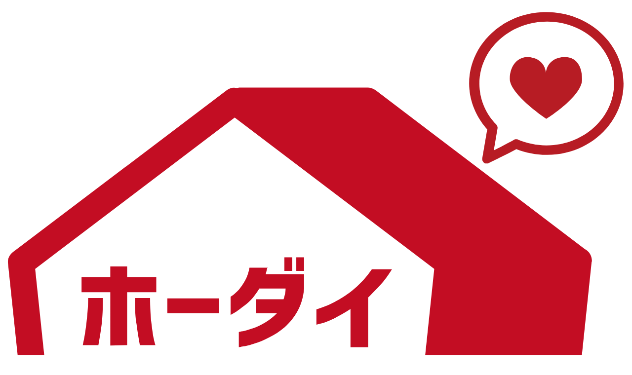

--- FILE ---
content_type: text/html
request_url: https://www.ho-dai-home.co.jp/works/renovation/20221029-563/
body_size: 5272
content:
<!DOCTYPE html>
<html lang="ja">
<head>
<meta charset="UTF-8">

<title>大阪市中央区／マンションリノベーション | リノベーション | 施工事例 | 大阪市の水廻りリフォーム・キッチンリノベーションならホーダイホームへ</title>
<meta name="keywords" content="リフォーム,キッチンリノベーション,水廻り,大阪,キッチン,トイレ,リノベーション" />

<meta name="viewport" content="width=device-width">

<meta name="format-detection" content="telephone=no">

<link rel="shortcut icon" href="/favicon.ico" />
<link rel="next" href="/works/renovation/20221029-563/@p2/">


<link rel="stylesheet" href="https://fonts.googleapis.com/css2?family=Josefin+Sans&family=Noto+Sans+JP:wght@400;700&display=swap" media="all" />
<link rel="stylesheet" href="https://cdnjs.cloudflare.com/ajax/libs/animate.css/3.5.2/animate.css" />
<link rel="stylesheet" href="/common/plugin/slick/slick.css" />
<link rel="stylesheet" href="/_pagecss/$/page/306/" />


<script src="/_lib/owl.js"></script>

<script type="text/javascript" src="https://code.jquery.com/jquery-3.6.0.min.js"></script>
<script type="text/javascript" src="https://cdnjs.cloudflare.com/ajax/libs/wow/1.1.2/wow.min.js"></script>
<script type="text/javascript" src="/common/plugin/slick/slick.min.js"></script>
<script type="text/javascript" src="/_js/$/page/306/layout/9/" async></script>

<!-- Google Tag Manager -->
<script>(function(w,d,s,l,i){w[l]=w[l]||[];w[l].push({'gtm.start':
new Date().getTime(),event:'gtm.js'});var f=d.getElementsByTagName(s)[0],
j=d.createElement(s),dl=l!='dataLayer'?'&l='+l:'';j.async=true;j.src=
'https://www.googletagmanager.com/gtm.js?id='+i+dl;f.parentNode.insertBefore(j,f);
})(window,document,'script','dataLayer','GTM-T9WFXGP');</script>
<!-- End Google Tag Manager -->
</head>
<body>

				<div data-lib="1" data-lib-uuid="55f90800-d552-4eb5-8dce-468314fae85b" data-instance="3" data-priority="1">
	<!-- Google Tag Manager (noscript) -->
<noscript><iframe src="https://www.googletagmanager.com/ns.html?id=GTM-T9WFXGP"
height="0" width="0" style="display:none;visibility:hidden"></iframe></noscript>
<!-- End Google Tag Manager (noscript) --></div><header data-lib="3" data-lib-uuid="df9fa66e-62e6-4879-8463-f3764949f54d" data-instance="4" data-priority="2">
	<div class="logo"><a href="/" title="大阪市中央区／マンションリノベーション | リノベーション | 施工事例 | 大阪市の水廻りリフォーム・キッチンリノベーションならホーダイホームへ">
<img src="/_img/ja/resource/1/logo/152_150_/" alt="logo" /></a></div>
<div class="action">
  <div class="tel">
    <a href="tel:06-7492-8161">
      <svg>
        <use xlink:href="/common/images/icon_tel.svg#tel"></use>
      </svg>
      06-7492-8161
      <p><span>＜受付＞</span>平日：9時～18時<span>　</span><br class="sp">土日：10時～17時</p>
    </a>
  </div>
  <div class="mail">
    <a href="/contact/">
       <small>簡単1分</small> 無料見積<span>はこちら</span>
    </a>
  </div>
</div>
<nav>
  <ul>
    <li>
      <div class="par">リフォーム</div>
      <div class="child">
      <a href="/reform/">すべて</a>
      


    <a data-name="キッチン" href="/reform/kitchen/"  class="no">キッチン</a>

    <a data-name="浴室" href="/reform/bath/"  class="no">浴室</a>

    <a data-name="洗面室" href="/reform/washbasin/"  class="no">洗面室</a>

    <a data-name="トイレ" href="/reform/toilet/"  class="no">トイレ</a>

    <a data-name="給湯器" href="/reform/heater/"  class="no">給湯器</a>

    <a data-name="内装" href="/reform/room/"  class="no">内装</a>

    <a data-name="その他" href="/reform/other/"  class="no">その他</a>

      </div>
    </li>
    <li>
      <div class="par">キッチンリノベ</div>
      <div class="child">
      <a href="/kitchenrenov/">すべて</a>
      <a href="/kitchenrenov/#kit01">メーカーキッチン</a>
      <a href="/kitchenrenov/#original">オリジナルオーダーキッチン</a>
      </div></li>
    <li>
      <div class="par">リノベ</div>
      <div class="child">
      <a href="/renovation/">すべて</a>
      <a href="/renovation/#renov01">マンション</a>
      <a href="/renovation/#renov02">戸建て</a>
      </div></li>
    <li>
       <div class="par">施工事例</div>
       <div class="child">
      <a href="/works/">すべて</a>
     


    <a data-name="リフォーム" href="/works/reform/"  class="no">リフォーム</a>

    <a data-name="キッチンリノベーション" href="/works/kitchen/"  class="no">キッチンリノベーション</a>

    <a data-name="リノベーション" href="/works/renovation/"  class="no">リノベーション</a>

      </div>
      </li>
    <li><a href="/flow/">施工の流れ</a></li>
    <li>
      <div class="par">新着情報</div>
      <div class="child">
        <a href="/article/">すべて</a>
         


    <a data-name="お知らせ" href="/article/news/"  class="no">お知らせ</a>

    <a data-name="キャンペーン" href="/article/campaign/"  class="no">キャンペーン</a>

    <a data-name="コラム" href="/article/column/"  class="no">コラム</a>

    <a data-name="ブログ" href="/article/blog/"  class="no">ブログ</a>

    <a data-name="お客様の声" href="/article/voice/"  class="no">お客様の声</a>

    </div>
    </li>
    <li><a href="/faq/">よくあるご質問</a></li>
    <li><div class="par">会社概要</div>
    <div class="child">
    <a href="/company/#message">代表メッセージ</a>
    <a href="/company/#staff">スタッフ紹介</a>
    <a href="/company/#info">会社概要</a>
    <a href="/company/#access">アクセス </a> 
    </div>
    </li>
  </ul>
</nav>
<div class="hamburger">
  <span></span>
  <span></span>
  <span></span>
</div></header><article data-lib="526" data-lib-uuid="33ba18b2-0664-4815-9395-a1e64205f2c0" data-instance="249" data-priority="49">
	<!-- query -->


<h1 class="titZ">
  <span>WORKS</span>
  大阪市中央区／マンションリノベーション
</h1>



<section class="works-detail"><!-- スライダー--><div class="detail-slide">
<ul class="slide-main">
<li class="item">
		<figure><img src="/_img/ja/article/573/figure/768_480_1_ffffff/" alt="施工後" width="768" height="512" />
		<figcaption>取っ手やガラスがお洒落なラシッサシリーズの建具たち</figcaption>
		</figure>
	</li><li class="item">
		<figure><img src="/_img/ja/article/574/figure/768_480_1_ffffff/" alt="施工後" width="768" height="512" />
		<figcaption>イエローのアクセントクロスが可愛らしい子ども部屋</figcaption>
		</figure>
	</li><li class="item">
		<figure><img src="/_img/ja/article/575/figure/768_480_1_ffffff/" alt="施工後" width="768" height="512" />
		<figcaption>キッチンと建具のカラーを揃え、より素敵に</figcaption>
		</figure>
	</li><li class="item">
		<figure><img src="/_img/ja/article/576/figure/768_480_1_ffffff/" alt="施工後" width="768" height="512" />
		<figcaption>ホワイトスタッコカラーのキッチンはブラックの引手がアクセント</figcaption>
		</figure>
	</li><li class="item">
		<figure><img src="/_img/ja/article/577/figure/768_480_1_ffffff/" alt="施工後" width="768" height="512" />
		<figcaption>全部屋をヴィンテージ感あふれるスモーキーカラーのフローリングで統一。</figcaption>
		</figure>
	</li><li class="item">
		<figure><img src="/_img/ja/article/578/figure/768_480_1_ffffff/" alt="施工後" width="768" height="512" />
		<figcaption>スモーキーグリーンのアクセントクロスが映える洋室</figcaption>
		</figure>
	</li><li class="item">
		<figure><img src="/_img/ja/article/579/figure/768_480_1_ffffff/" alt="施工後" width="768" height="512" />
		<figcaption>洋室・リビングの２WAYで使える便利なクローゼット</figcaption>
		</figure>
	</li><li class="item">
		<figure><img src="/_img/ja/article/580/figure/768_480_1_ffffff/" alt="施工後" width="768" height="512" />
		<figcaption>直線の動線で繋がる広々とした洗面スペースとキッチン</figcaption>
		</figure>
	</li><li class="item">
		<figure><img src="/_img/ja/article/581/figure/768_480_1_ffffff/" alt="施工後" width="768" height="512" />
		<figcaption>洗面スペースもスモーキーカラーで統一</figcaption>
		</figure>
	</li><li class="item">
		<figure><img src="/_img/ja/article/582/figure/768_480_1_ffffff/" alt="施工後" width="768" height="512" />
		<figcaption>爽やかなストライプのアクセントクロスが映えるトイレ空間</figcaption>
		</figure>
	</li></ul>

<div class="slide-navigation"><div class="item">
		<figure class="image"><img src="/_img/ja/article/573/figure/170_130_2_ffffff/" alt="施工後" width="170" height="130" />
		</figure>
	</div><div class="item">
		<figure class="image"><img src="/_img/ja/article/574/figure/170_130_2_ffffff/" alt="施工後" width="170" height="130" />
		</figure>
	</div><div class="item">
		<figure class="image"><img src="/_img/ja/article/575/figure/170_130_2_ffffff/" alt="施工後" width="170" height="130" />
		</figure>
	</div><div class="item">
		<figure class="image"><img src="/_img/ja/article/576/figure/170_130_2_ffffff/" alt="施工後" width="170" height="130" />
		</figure>
	</div><div class="item">
		<figure class="image"><img src="/_img/ja/article/577/figure/170_130_2_ffffff/" alt="施工後" width="170" height="130" />
		</figure>
	</div><div class="item">
		<figure class="image"><img src="/_img/ja/article/578/figure/170_130_2_ffffff/" alt="施工後" width="170" height="130" />
		</figure>
	</div><div class="item">
		<figure class="image"><img src="/_img/ja/article/579/figure/170_130_2_ffffff/" alt="施工後" width="170" height="130" />
		</figure>
	</div><div class="item">
		<figure class="image"><img src="/_img/ja/article/580/figure/170_130_2_ffffff/" alt="施工後" width="170" height="130" />
		</figure>
	</div><div class="item">
		<figure class="image"><img src="/_img/ja/article/581/figure/170_130_2_ffffff/" alt="施工後" width="170" height="130" />
		</figure>
	</div><div class="item">
		<figure class="image"><img src="/_img/ja/article/582/figure/170_130_2_ffffff/" alt="施工後" width="170" height="130" />
		</figure>
	</div></div></div></section>


<section class="section03 section_c01 works-detail02">
  
  <div class="mb30">
    <h3 class="titB">リフォームのポイント</h3>
    <p>中古マンションの水廻り・内装を含めた全改装リフォームをご依頼いただきました。</p><p> 流行りのグレイッシュカラーの内装を取り入れ、快適な水廻りへと設備交換。</p><p>物入れを拡張し、２ＷＡＹクローゼットにリフォームしました。</p><p><br></p>
  </div>
  
</section>


<section class="section08 works-detail03">
  
	
		<h2 class="titB">BEFORE</h2>
		<ul class="box3C box2C_sp list-before">
		<li><img src="/_img/ja/article/584/img/310_230_1_ffffff/" alt="既存" /></li>
		
		<li><img src="/_img/ja/article/585/img/310_230_1_ffffff/" alt="既存" /></li>
		
		<li><img src="/_img/ja/article/586/img/310_230_1_ffffff/" alt="既存" /></li>
		
		<li><img src="/_img/ja/article/587/img/310_230_1_ffffff/" alt="既存" /></li>
		
		<li><img src="/_img/ja/article/588/img/310_230_1_ffffff/" alt="既存" /></li>
		
		<li><img src="/_img/ja/article/589/img/310_230_1_ffffff/" alt="既存" /></li>
		</ul>
	


	
		<h2 class="titB">お施主様のお声</h2>
		<div class="detail-wrap h-text-img left top">
    <div class="text">
      
      <p>見違えるようなお洒落な空間になりました。</p><p>対面キッチンへの変更やウォークインクロゼットの設置など、この費用で対応いただけて驚いています。 </p><p>新型コロナ流行の影響で材料が揃わず大変な中、無事に工事を終えていただき、ありがとうございました。</p><p><br></p>
    </div>
    
  </div>
	

</section>




	
<section class="section05 section_c01 works-detail02">
  
  <div class="form">
    <table>
      <tr>
        <th>形態</th>
        <td><p>大阪市中央区　マンション</p></td>
      </tr>
      <tr>
        <th>築年数</th>
        <td><p>築約40年</p><p><br></p></td>
      </tr>
      <tr>
        <th>施工期間</th>
        <td><p>２ヵ月　</p></td>
      </tr>
      <tr>
        <th>総工費</th>
        <td><p>400万</p></td>
      </tr>
      <tr>
        <th>商品情報</th>
        <td>
          <p>【水まわり商品情報】　キッチン：LIXIL「シエラS」、浴室：LIXIL「リノビオフィット」、洗面化粧台：LIXIL「ピアラ」、トイレ：LIXIL「アメージュZ＋シャワートイレ」</p><p><br></p><p> 【建材商品情報】　建具：LIXIL「ラシッサ」シリーズ　　フローリング：「ラシッサD」スモークウォーク</p>
          
        </td>
      </tr>
    </table>
  </div>
  
</section>






<section class="section08 recommend">
<h2 class="titA">
  <span>RECOMMEND</span>
  その他の事例
</h2>

<!-- ======関連記事一覧===== -->




<!-- d_query -->



<div class="list-works box3C box2C_sp">

<!--query-->




<a href="/works/renovation/20251103-3903/">



  <div class="before_after">
<figure><img src="/_img/ja/article/3905/before/300_200_2_ffffff/" alt="既存LD" /><figcaption>Before</figcaption></figure>
		<figure><img src="/_img/ja/article/3905/after/300_200_2_ffffff/" alt="施工後LD" /><figcaption>After</figcaption></figure>    
  </div>
  
  <h3>城東区／マンションリノベーション</h3>
  <i>参考価格：500万円</i>
  
  
    <div class="tag"><em>リノベーション</em><em data-name="キッチン">キッチン</em><em data-name="内装">内装</em><em data-name="その他">その他</em></div>

  
</a>






<a href="/works/renovation/20251021-3855/">



  <div class="before_after">
<figure><img src="/_img/ja/article/3861/before/300_200_2_ffffff/" alt="既存キッチン" /><figcaption>Before</figcaption></figure>
		<figure><img src="/_img/ja/article/3861/after/300_200_2_ffffff/" alt="リノベ後キッチン" /><figcaption>After</figcaption></figure>    
  </div>
  
  <h3>鶴見区／マンションリノベーション</h3>
  <i>参考価格550万円</i>
  
  
    <div class="tag"><em>リノベーション</em><em data-name="マンション">マンション</em></div>

  
</a>






<a href="/works/renovation/20250811-3678/">



  <div class="before_after">
<figure><img src="/_img/ja/article/3681/before/300_200_2_ffffff/" alt="既存店舗" /><figcaption>Before</figcaption></figure>
		<figure><img src="/_img/ja/article/3681/after/300_200_2_ffffff/" alt="リノベ後LDK" /><figcaption>After</figcaption></figure>    
  </div>
  
  <h3>大阪市／戸建てリノベーション（店舗 → 住空間）</h3>
  <i>参考価格：600万円</i>
  
  
    <div class="tag"><em>リノベーション</em><em data-name="戸建て">戸建て</em></div>

  
</a>






<a href="/works/renovation/20240626-2735/">



  <div class="before_after">
<figure><img src="/_img/ja/article/2744/before/300_200_2_ffffff/" alt="既存浴室　お風呂　バリアフリー化リフォーム" /><figcaption>Before</figcaption></figure>
		<figure><img src="/_img/ja/article/2744/after/300_200_2_ffffff/" alt="浴室リフォーム　バリアフリー化" /><figcaption>After</figcaption></figure>    
  </div>
  
  <h3>北区／戸建てリノベーション</h3>
  <i>参考価格：370万円</i>
  
  
    <div class="tag"><em>リノベーション</em><em data-name="キッチン">キッチン</em><em data-name="浴室">浴室</em><em data-name="洗面室">洗面室</em><em data-name="トイレ">トイレ</em><em data-name="給湯器">給湯器</em><em data-name="内装">内装</em></div>

  
</a>






<a href="/works/renovation/20240613-2677/">



  <div class="before_after">
<figure><img src="/_img/ja/article/2695/before/300_200_2_ffffff/" alt="既存和室　マンションリノベーション" /><figcaption>Before</figcaption></figure>
		<figure><img src="/_img/ja/article/2695/after/300_200_2_ffffff/" alt="洋室化リフォーム　マンションリノベーション" /><figcaption>After</figcaption></figure>    
  </div>
  
  <h3>東大阪市／マンションリノベーション</h3>
  <i>参考価格：200万円</i>
  
  
    <div class="tag"><em>リノベーション</em><em data-name="マンション">マンション</em></div>

  
</a>






<a href="/works/renovation/20240507-2574/">



  <div class="before_after">
<figure><img src="/_img/ja/article/2576/before/300_200_2_ffffff/" alt="既存キッチン" /><figcaption>Before</figcaption></figure>
		<figure><img src="/_img/ja/article/2576/after/300_200_2_ffffff/" alt="施工後キッチン" /><figcaption>After</figcaption></figure>    
  </div>
  
  <h3>城東区／マンションリノベーション</h3>
  <i>参考価格：600万円</i>
  
  
    <div class="tag"><em>リノベーション</em><em data-name="マンション">マンション</em></div>

  
</a>






<a href="/works/renovation/20240118-2348/">



  <div class="before_after">
<figure><img src="/_img/ja/article/2364/before/300_200_2_ffffff/" alt="戸建てリノベーション　既存LDK" /><figcaption>Before</figcaption></figure>
		<figure><img src="/_img/ja/article/2364/after/300_200_2_ffffff/" alt="水回りリフォーム　内装リフォーム" /><figcaption>After</figcaption></figure>    
  </div>
  
  <h3>旭区／戸建リノベーション</h3>
  <i>総工費：500万円</i>
  
  
    <div class="tag"><em>リノベーション</em><em data-name="戸建て">戸建て</em></div>

  
</a>



<!--./query-->
</div>

<!-- ./d_query -->



<!-- ======ページャー===== -->


<!-- ======一覧ボタン===== -->
<!--query-->

<a href="/works/" class="btnA">施工事例一覧をみる</a>

<!--./query-->

  
</section>


</article>



</article><aside class="aside" data-lib="452" data-lib-uuid="d9bacb37-39e9-4bb2-a806-ea2303102a82" data-instance="158" data-priority="39">
	<h2 class="titA">
  <span>CONTACT</span>
  お問い合わせ
</h2>

<div class="contact">
<div class="tel">
お電話でのお問い合わせもお気軽にどうぞ
<a href="tel:06-7492-8161">
  <svg>
    <use xlink:href="/common/images/icon_tel.svg#tel"></use>
  </svg>
  <span>06-7492-8161</span>
  <p><span>＜受付＞</span>平日：9時～18時<span>　</span><br class="sp">土日：10時～17時</p>
</a>
</div>
<div class="mail">
<a href="/contact/" class="btnA">
  <p>最大77％OFF　メーカープラン提示でさらに5％OFF<br />
</p>
   <small>簡単1分</small> 無料見積<span>はこちら</span>
</a>
</div>
</div></aside><footer data-lib="5" data-lib-uuid="3751bd03-c493-4f28-abdd-faacc98ce24f" data-instance="5" data-priority="3">
	<div class="left">
  <div class="logo"><a href="/" title="大阪市中央区／マンションリノベーション | リノベーション | 施工事例 | 大阪市の水廻りリフォーム・キッチンリノベーションならホーダイホームへ">
<img src="/_img/ja/resource/1/logo/152_150_/" alt="logo" /></a></div>
  <p>〒536-0008
大阪府大阪市城東区関目5-17-6</p>
  <div class="tel">
    <a href="tel:06-7492-8161">
      <svg>
        <use xlink:href="/common/images/icon_tel.svg#tel"></use>
      </svg>
      <span>06-7492-8161</span>
      <p><span>＜受付＞</span>平日：9時～18時<span>　</span><br class="sp">土日：10時～17時</p>
    </a>
  </div>
</div>
<div class="center">
  <ul>
    <li><a href="/">TOP</a></li>
    <li><a href="/renovation/">リノベーション</a></li>
    <li><a href="/reform/">リフォームメニュー</a></li>
    <li><a href="/works/">施工事例</a></li>
    <li><a href="/flow/">施工の流れ</a></li>
    <li><a href="/article/">お知らせ・キャンペーン・コラム・ブログ</a></li>
    <li><a href="/article/voice/">お客様の声</a></li>
    <li><a href="/faq/">よくあるご質問</a></li>
    <li><a href="/company/">会社概要</a></li>
    <li><a href="/contact/">ご相談予約・無料見積依頼・お問合せ</a></li>
    <li><a href="/privacy/">プライバシーポリシー</a></li>
  </ul>
</div>
<div class="right">
  <a href="https://www.instagram.com/oosaka_reform_hodai.home/" target="_blank"><img src="/_img/ja/resource/1/insta_img/520_700_1_ffffff/" alt="株式会社ホーダイホームのインスタグラム" width="520" height="700" /></a>

</div>
<p class="copyright"> © 株式会社ホーダイホーム All Rights Reserved.</p></footer><div class="fix_btn" data-lib="7" data-lib-uuid="69b6f108-6377-4aa7-b706-4af0f9c7ffd9" data-instance="7" data-priority="4">
	<div class="mail">
  <a href="/contact/">
    <p>最大77％OFF　メーカープラン提示でさらに5％OFF<br />
</p>
    <svg>
      <use xlink:href="/common/images/icon_mail.svg#mail"></use>
    </svg>
     <small>簡単1分</small> 無料見積<span>はこちら</span>
  </a>
</div>
<div class="tel">
  <a href="tel:06-7492-8161">
    <svg>
      <use xlink:href="/common/images/icon_tel.svg#tel"></use>
    </svg>
    <span>06-7492-8161</span>
    <p><span>＜受付＞</span>平日：9時～18時<span>　</span><br class="sp">土日：10時～17時</p>
  </a>
</div>
<div class="line">
  <a href="https://lin.ee/QjVf9u7" target="_blank">
    LINE
  </a>
</div></div>		

</body>
</html>

--- FILE ---
content_type: image/svg+xml
request_url: https://www.ho-dai-home.co.jp/_img/ja/resource/1/logo/152_150_/
body_size: 2647
content:
<?xml version="1.0" encoding="utf-8"?>
<!-- Generator: Adobe Illustrator 24.3.0, SVG Export Plug-In . SVG Version: 6.00 Build 0)  -->
<svg version="1.1" id="レイヤー_1" xmlns="http://www.w3.org/2000/svg" xmlns:xlink="http://www.w3.org/1999/xlink" x="0px"
	 y="0px" viewBox="0 0 152 150" style="enable-background:new 0 0 152 150;" xml:space="preserve">
<style type="text/css">
	.st0{fill:#C30D23;}
	.st1{fill:#B71C24;}
</style>
<g>
	<g>
		<g>
			<path class="st0" d="M25.9,83.3v-13h-7v-3.7h7V64H30v2.6h7.1v3.7H30v12.9L25.9,83.3L25.9,83.3z M24.1,71.7c0,2.6-0.1,4.7-0.3,6.4
				c-0.2,1.7-0.5,3.4-0.8,5.1h-3.8c0,0,0.1-0.5,0.3-1.5c0.2-1,0.4-2.3,0.6-4s0.4-3.7,0.4-6H24.1z M31.9,71.7h3.7
				c0,2.3,0.1,4.3,0.3,6s0.4,3.1,0.6,4c0.2,1,0.4,1.5,0.4,1.5h-3.8c-0.3-1.7-0.6-3.4-0.8-5.1C32,76.5,31.9,74.3,31.9,71.7z"/>
			<path class="st0" d="M39.8,75.4v-3.6h12.6v3.6H39.8z"/>
			<path class="st0" d="M64.2,64.1c-0.1,0.4-0.2,0.8-0.3,1.2c-0.1,0.4-0.1,0.6-0.2,0.6h9.4v3.5c-0.2,2.1-0.7,3.9-1.6,5.5
				c-0.8,1.5-1.9,2.8-3.1,3.9c-1.2,1-2.5,1.9-3.8,2.5c-1.3,0.7-2.5,1.2-3.6,1.5c-1.1,0.4-2,0.6-2.7,0.7s-1,0.2-1.1,0.2V80
				c0,0,0.3-0.1,1-0.2c0.6-0.1,1.4-0.4,2.4-0.7c1-0.3,2-0.8,3-1.4c1-0.6,2-1.4,2.9-2.3h-5.1V72h6.7c0.3-0.9,0.5-1.7,0.5-2.6h-6.4
				c-1.1,1.8-2.2,3.1-3.3,3.9s-1.9,1.5-2.6,1.9c-0.7,0.4-1,0.6-1.1,0.6v-4.4c0,0,0.2-0.1,0.6-0.4c0.4-0.3,0.8-0.7,1.4-1.3
				c0.5-0.6,1-1.3,1.5-2.2c0.5-0.9,0.9-2,1.1-3.2h4.4V64.1z M68.3,65.1v-3.3h1.9v3.3H68.3z M71.2,65.1v-3.3h1.9v3.3H71.2z"/>
			<path class="st0" d="M94.5,64.7c-0.8,1.3-1.7,2.6-2.8,3.8c-1.1,1.2-2.1,2.2-3,3.1v12.1h-4.3v-9.3c-1.4,0.9-2.8,1.7-4,2.3
				c-1.3,0.6-2.3,1-3.1,1.2c-0.8,0.2-1.2,0.3-1.2,0.3v-3.7c0,0,0.5-0.2,1.4-0.5s2.1-0.8,3.5-1.6c1.4-0.7,2.9-1.7,4.4-3
				s2.9-2.8,4.2-4.7C89.6,64.7,94.5,64.7,94.5,64.7z"/>
			<path class="st0" d="M24.8,109V96.1h-7v-3.7h7v-2.6h4.1v2.6H36v3.7h-7.1V109H24.8z M23,97.5c0,2.6-0.1,4.7-0.3,6.4
				c-0.2,1.7-0.5,3.4-0.8,5.1H18c0,0,0.1-0.5,0.3-1.5c0.2-1,0.4-2.3,0.6-4s0.4-3.7,0.4-6H23z M30.7,97.5h3.7c0,2.3,0.1,4.3,0.3,6
				s0.4,3.1,0.6,4c0.2,1,0.4,1.5,0.4,1.5h-3.8c-0.3-1.7-0.6-3.4-0.8-5.1C30.9,102.2,30.8,100.1,30.7,97.5z"/>
			<path class="st0" d="M36.5,101.2v-3.6h12.6v3.6H36.5z"/>
			<path class="st0" d="M59.3,90.6c-0.6,2.6-1.3,4.9-1.9,6.9c-0.6,2-1.2,3.6-1.7,4.9s-0.8,2.1-1,2.4h8.7c-0.3-1.1-0.6-2.2-1.1-3.5
				s-1.1-2.7-1.8-4.1H65c0.9,1.8,1.7,3.7,2.3,5.6c0.6,1.9,1.1,3.8,1.5,5.6h-19V105c0.7-1.6,1.4-3,2-4.4c0.6-1.3,1.1-2.9,1.7-4.6
				c0.6-1.7,1.1-3.5,1.5-5.4H59.3z"/>
		</g>
		<g>
			<path class="st0" d="M9.6,137.1V135h8.6v9.9H9.6v-2.1h6.3v-5.6L9.6,137.1L9.6,137.1z"/>
			<path class="st0" d="M21.7,136.9v-2.2h8c-0.2,1-0.5,2-0.9,2.9s-0.8,1.7-1.3,2.4c0.4,0.5,0.8,1,1.3,1.5c0.4,0.4,0.8,0.8,1.1,1
				c0.3,0.2,0.5,0.4,0.5,0.4v2.6c-0.5-0.4-1-0.7-1.4-1s-0.8-0.7-1.3-1.2s-0.9-1-1.4-1.6c-0.6,0.7-1.1,1.3-1.7,1.8s-1.1,0.9-1.6,1.2
				s-0.9,0.5-1.2,0.7c-0.3,0.1-0.5,0.2-0.5,0.2v-2.4c0.8-0.4,1.5-0.9,2.2-1.5c0.6-0.6,1.3-1.2,1.8-2c0.6-0.7,1.1-1.7,1.6-2.8
				L21.7,136.9L21.7,136.9z"/>
			<path class="st0" d="M32.8,145c0,0,0.1-0.2,0.3-0.6c0.2-0.4,0.4-0.9,0.6-1.6c0.2-0.7,0.4-1.5,0.6-2.4c0.2-0.9,0.3-2,0.3-3.1v-2.8
				h2.2v2.8c0,1.3-0.1,2.4-0.2,3.3c-0.1,1-0.3,1.8-0.5,2.4c-0.2,0.6-0.4,1.3-0.7,2L32.8,145L32.8,145z M40,133.5
				c0.3-0.3,0.7-0.4,1.1-0.4c0.4,0,0.8,0.1,1.1,0.4c0.3,0.3,0.5,0.6,0.5,1.1c0,0.4-0.2,0.8-0.5,1.1s-0.7,0.4-1.1,0.4
				c-0.1,0-0.1,0-0.2,0v1.3c0,1.1,0.1,2.2,0.3,3.1c0.2,0.9,0.4,1.7,0.6,2.4c0.2,0.7,0.4,1.2,0.6,1.6c0.2,0.4,0.3,0.6,0.3,0.6h-2.3
				c-0.4-0.7-0.6-1.3-0.8-2c-0.2-0.6-0.4-1.4-0.5-2.4c-0.2-1-0.2-2.1-0.2-3.3v-2.8h0.8C39.6,134.1,39.7,133.8,40,133.5z M41.8,134.6
				c0-0.2-0.1-0.4-0.2-0.5c-0.1-0.1-0.3-0.2-0.5-0.2s-0.4,0.1-0.5,0.2c-0.1,0.1-0.2,0.3-0.2,0.5s0.1,0.3,0.2,0.5
				c0.1,0.1,0.3,0.2,0.5,0.2s0.4-0.1,0.5-0.2C41.7,134.9,41.8,134.7,41.8,134.6z"/>
			<path class="st0" d="M46.8,145.6c-0.2,0-0.6,0-1.2-0.1l-0.1-1.6c0.4,0,0.6,0.1,0.8,0.1c0.1,0,0.1,0,0.2-0.1c0,0,0-0.2,0-0.5v-1.8
				c-0.3,0.1-0.6,0.1-1,0.2l-0.1-1.8c0.2,0,0.6-0.1,1.1-0.2v-2.2h-1.1V136h1.1v-2.1h1.8v2.1h0.6v-1h1.5c0-0.5,0-0.9,0-1.1h1.8
				c0,0.3,0,0.6,0,1.1h4.5v1.7h-4.6l-0.1,0.9h4.3v1.6c-0.4,1.4-1,2.5-1.7,3.4c0.6,0.5,1.4,0.9,2.3,1.2l-0.5,1.7
				c-1.3-0.5-2.3-1-3.1-1.6c-0.8,0.6-1.7,1.2-2.9,1.6l-0.5-1.3c-0.3,0.5-0.5,1-0.8,1.3l-1-1.4c0,0.7-0.2,1.1-0.3,1.3
				C47.7,145.5,47.4,145.6,46.8,145.6z M48.3,141.2v2.1v0.2c1-1.8,1.7-4.1,2-6.9h-1.1v1.1h-0.9v1.8c0.2-0.1,0.5-0.1,1-0.3l0.1,1.7
				C48.9,141,48.5,141.2,48.3,141.2z M52.1,142.6c-0.3-0.4-0.6-0.9-0.9-1.4c-0.3,0.8-0.6,1.7-1,2.5C51,143.4,51.6,143,52.1,142.6z
				 M53.4,141.4c0.4-0.6,0.8-1.3,1.1-2.2h-2.7c0,0.1,0,0.2-0.1,0.3c0,0.2-0.1,0.3-0.1,0.3l0.8-0.4C52.7,140.3,53,140.9,53.4,141.4z"
				/>
			<path class="st0" d="M69.1,141.3H71v1.7h-1.9v2.7h-1.9V143h-2v-1.7h2V140h-1.7v-1.6h1.7v-1.2h-1.8v1h-0.5v2.2H62
				c0,0.2-0.1,0.4-0.2,0.7H65v4.6h-1.8V145H62v0.5h-1.7v-2c-0.2,0.3-0.4,0.5-0.6,0.8l-0.5-2c0.4-0.6,0.8-1.2,1-2h-0.5v-1.5h0.9
				c0-0.2,0.1-0.4,0.1-0.8h-1.3v-1.6h1.4c0-0.1,0-0.2,0-0.4s0-0.3,0-0.4h-0.9v-1.5h5v2.2h0.5v-1.1h0.8c-0.2-0.4-0.4-0.8-0.7-1.4
				l1.6-0.3c0.3,0.6,0.6,1.2,0.8,1.7h0.3c0.3-0.5,0.5-1.1,0.8-1.7l1.7,0.3c-0.2,0.4-0.4,0.9-0.6,1.4h0.8v1.7h-1.8v1.2h1.7v1.6h-1.7
				L69.1,141.3L69.1,141.3z M62,143.6h1.2v-1.2H62V143.6z M62.2,138.8h0.9V138h-0.8C62.3,138.2,62.2,138.5,62.2,138.8z M63.1,135.7
				h-0.7c0,0.3,0,0.6,0,0.7h0.7V135.7z"/>
			<path class="st0" d="M74.1,134.7H77l-0.3,6.9h-2.2L74.1,134.7z M74.3,144.8v-2.1h2.5v2.1H74.3z"/>
			<path class="st0" d="M80.9,140.5v-6.6h2.3v6.6H80.9z M83,143.4c0.5-0.1,0.9-0.3,1.3-0.4c0.4-0.2,0.7-0.4,1-0.7s0.6-0.7,0.9-1.3
				c0.2-0.5,0.4-1.2,0.4-1.9v-5.2h2.3v5.2c0,1.2-0.2,2.2-0.6,3s-0.9,1.5-1.5,2s-1.2,0.9-1.8,1.1c-0.6,0.2-1,0.4-1.4,0.5
				s-0.6,0.1-0.6,0.1S83,143.4,83,143.4z"/>
			<path class="st0" d="M92.2,136.6v-2.3h8.9v2.1c0,1.4-0.2,2.6-0.7,3.6c-0.4,1-0.9,1.8-1.5,2.5c-0.6,0.6-1.2,1.1-1.9,1.5
				c-0.7,0.4-1.3,0.6-1.9,0.8s-1.1,0.3-1.5,0.4c-0.4,0.1-0.6,0.1-0.6,0.1V143c0.8-0.1,1.5-0.3,2-0.5c0.6-0.2,1.1-0.5,1.7-1
				s1-1.1,1.4-1.9c0.4-0.8,0.6-1.8,0.6-3L92.2,136.6L92.2,136.6z"/>
			<path class="st0" d="M108.8,145.7v-5.2c-0.4,0.9-0.9,1.7-1.5,2.3s-1.1,1.2-1.6,1.5c-0.5,0.4-0.9,0.7-1.3,0.8
				c-0.3,0.2-0.5,0.3-0.5,0.3v-2.2c0,0,0.1-0.1,0.4-0.2s0.6-0.4,1-0.7s0.8-0.8,1.2-1.4c0.4-0.6,0.8-1.3,1.2-2.1H104V137h4.8v-1.5
				h1.9v1.5h1.4v1.8h-1.4v6.8L108.8,145.7L108.8,145.7z"/>
			<path class="st0" d="M115,140.6v-2.2h6.7v2.2H115z"/>
			<path class="st0" d="M129.6,134.1c-0.3,1.6-0.7,3-1,4.2s-0.7,2.2-0.9,3c-0.3,0.8-0.5,1.3-0.5,1.5h4.6c-0.1-0.6-0.3-1.4-0.6-2.2
				s-0.6-1.6-1-2.5h2.4c0.5,1.1,0.9,2.3,1.2,3.4c0.3,1.2,0.6,2.3,0.8,3.5h-10.1v-2.1c0.4-1,0.7-1.9,1-2.7s0.6-1.8,0.9-2.8
				c0.3-1.1,0.6-2.2,0.8-3.3L129.6,134.1L129.6,134.1z"/>
		</g>
		<g>
			<path class="st1" d="M150.9,19.4c0-9.6-8.4-17.4-18.8-17.4s-18.8,7.8-18.8,17.4c0,4.1,1.6,8,4.4,11.2l-1.2,7
				c-0.1,0.4,0.1,0.9,0.4,1.1c0.2,0.2,0.4,0.2,0.7,0.2c0.2,0,0.3,0,0.5-0.1c0,0,3.7-1.8,6.7-3.4c2.3,0.9,4.8,1.4,7.3,1.4
				C142.5,36.9,150.9,29,150.9,19.4z M148.6,19.4c0,8.3-7.4,15.1-16.5,15.1c-2.4,0-4.7-0.5-6.9-1.4c-0.1-0.1-0.3-0.1-0.4-0.1
				c-0.2,0-0.4,0-0.5,0.1c-1.6,0.9-3.6,1.9-5,2.6l0.9-5.3c0.1-0.4-0.1-0.7-0.3-1c-2.7-2.8-4.1-6.3-4.1-10c0-8.3,7.4-15.1,16.5-15.1
				S148.6,11.1,148.6,19.4z"/>
			<path class="st1" d="M132.1,28c0.2,0.2-8.9-5.9-8.9-9.7s2.5-5.7,5-5.3c3.8,0.6,3.8,3.9,3.8,3.9s0-3.3,3.8-3.9
				c2.6-0.4,5,1.1,5,5.3C141,22.5,131.9,28.2,132.1,28z"/>
		</g>
	</g>
	<path class="st0" d="M141.5,59.8L90.6,21.1c-0.6-0.4-1.2-0.7-1.9-0.7H57.3c-0.2,0-0.4,0.1-0.6,0.1c-0.9-0.2-1.8,0-2.5,0.6l-52,39.4
		c-0.9,0.7-1.4,1.8-1.2,2.9l6.7,63.8c0.2,1.6,1.5,2.9,3.2,2.9h90.6l0,0c0.1,0,0.2,0.1,0.3,0.1h31.4c1.6,0,3-1.2,3.2-2.9l6.7-64.1
		c0-0.2,0.1-0.4,0.1-0.5C143.2,61.4,142.5,60.3,141.5,59.8z M98.6,123.7h-6V96.4H74.4v27.3H13.8L7.6,64.6l48.6-36.9l48.6,36.9
		L98.6,123.7z"/>
</g>
</svg>
